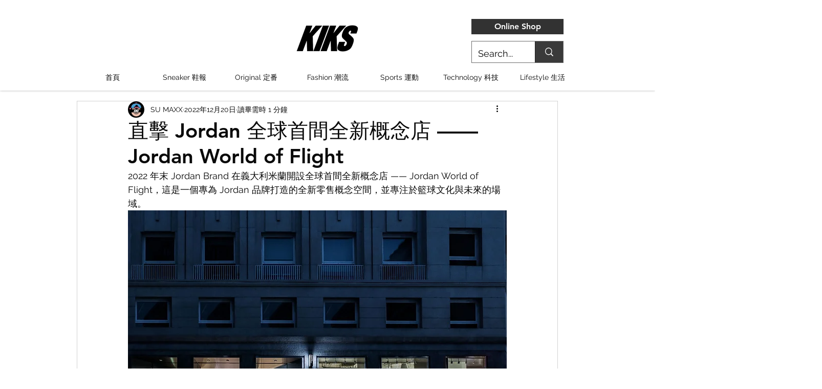

--- FILE ---
content_type: text/css; charset=utf-8
request_url: https://www.kiks.com.tw/_serverless/pro-gallery-css-v4-server/layoutCss?ver=2&id=cv4gp-not-scoped&items=3470_3000_2143%7C3660_3000_2000%7C3374_3000_2143%7C3423_3000_2143&container=1020.640625_740_689.859375_720&options=gallerySizeType:px%7CenableInfiniteScroll:true%7CtitlePlacement:SHOW_ON_HOVER%7CimageMargin:5%7CisVertical:false%7CgridStyle:0%7CgalleryLayout:1%7CnumberOfImagesPerRow:0%7CgallerySizePx:300%7CcubeType:fill%7CgalleryThumbnailsAlignment:none
body_size: -111
content:
#pro-gallery-cv4gp-not-scoped [data-hook="item-container"][data-idx="0"].gallery-item-container{opacity: 1 !important;display: block !important;transition: opacity .2s ease !important;top: 0px !important;left: 0px !important;right: auto !important;height: 253px !important;width: 354px !important;} #pro-gallery-cv4gp-not-scoped [data-hook="item-container"][data-idx="0"] .gallery-item-common-info-outer{height: 100% !important;} #pro-gallery-cv4gp-not-scoped [data-hook="item-container"][data-idx="0"] .gallery-item-common-info{height: 100% !important;width: 100% !important;} #pro-gallery-cv4gp-not-scoped [data-hook="item-container"][data-idx="0"] .gallery-item-wrapper{width: 354px !important;height: 253px !important;margin: 0 !important;} #pro-gallery-cv4gp-not-scoped [data-hook="item-container"][data-idx="0"] .gallery-item-content{width: 354px !important;height: 253px !important;margin: 0px 0px !important;opacity: 1 !important;} #pro-gallery-cv4gp-not-scoped [data-hook="item-container"][data-idx="0"] .gallery-item-hover{width: 354px !important;height: 253px !important;opacity: 1 !important;} #pro-gallery-cv4gp-not-scoped [data-hook="item-container"][data-idx="0"] .item-hover-flex-container{width: 354px !important;height: 253px !important;margin: 0px 0px !important;opacity: 1 !important;} #pro-gallery-cv4gp-not-scoped [data-hook="item-container"][data-idx="0"] .gallery-item-wrapper img{width: 100% !important;height: 100% !important;opacity: 1 !important;} #pro-gallery-cv4gp-not-scoped [data-hook="item-container"][data-idx="1"].gallery-item-container{opacity: 1 !important;display: block !important;transition: opacity .2s ease !important;top: 0px !important;left: 359px !important;right: auto !important;height: 253px !important;width: 381px !important;} #pro-gallery-cv4gp-not-scoped [data-hook="item-container"][data-idx="1"] .gallery-item-common-info-outer{height: 100% !important;} #pro-gallery-cv4gp-not-scoped [data-hook="item-container"][data-idx="1"] .gallery-item-common-info{height: 100% !important;width: 100% !important;} #pro-gallery-cv4gp-not-scoped [data-hook="item-container"][data-idx="1"] .gallery-item-wrapper{width: 381px !important;height: 253px !important;margin: 0 !important;} #pro-gallery-cv4gp-not-scoped [data-hook="item-container"][data-idx="1"] .gallery-item-content{width: 381px !important;height: 253px !important;margin: 0px 0px !important;opacity: 1 !important;} #pro-gallery-cv4gp-not-scoped [data-hook="item-container"][data-idx="1"] .gallery-item-hover{width: 381px !important;height: 253px !important;opacity: 1 !important;} #pro-gallery-cv4gp-not-scoped [data-hook="item-container"][data-idx="1"] .item-hover-flex-container{width: 381px !important;height: 253px !important;margin: 0px 0px !important;opacity: 1 !important;} #pro-gallery-cv4gp-not-scoped [data-hook="item-container"][data-idx="1"] .gallery-item-wrapper img{width: 100% !important;height: 100% !important;opacity: 1 !important;} #pro-gallery-cv4gp-not-scoped [data-hook="item-container"][data-idx="2"].gallery-item-container{opacity: 1 !important;display: block !important;transition: opacity .2s ease !important;top: 258px !important;left: 0px !important;right: auto !important;height: 262px !important;width: 367px !important;} #pro-gallery-cv4gp-not-scoped [data-hook="item-container"][data-idx="2"] .gallery-item-common-info-outer{height: 100% !important;} #pro-gallery-cv4gp-not-scoped [data-hook="item-container"][data-idx="2"] .gallery-item-common-info{height: 100% !important;width: 100% !important;} #pro-gallery-cv4gp-not-scoped [data-hook="item-container"][data-idx="2"] .gallery-item-wrapper{width: 367px !important;height: 262px !important;margin: 0 !important;} #pro-gallery-cv4gp-not-scoped [data-hook="item-container"][data-idx="2"] .gallery-item-content{width: 367px !important;height: 262px !important;margin: 0px 0px !important;opacity: 1 !important;} #pro-gallery-cv4gp-not-scoped [data-hook="item-container"][data-idx="2"] .gallery-item-hover{width: 367px !important;height: 262px !important;opacity: 1 !important;} #pro-gallery-cv4gp-not-scoped [data-hook="item-container"][data-idx="2"] .item-hover-flex-container{width: 367px !important;height: 262px !important;margin: 0px 0px !important;opacity: 1 !important;} #pro-gallery-cv4gp-not-scoped [data-hook="item-container"][data-idx="2"] .gallery-item-wrapper img{width: 100% !important;height: 100% !important;opacity: 1 !important;} #pro-gallery-cv4gp-not-scoped [data-hook="item-container"][data-idx="3"]{display: none !important;} #pro-gallery-cv4gp-not-scoped .pro-gallery-prerender{height:520.5595840674541px !important;}#pro-gallery-cv4gp-not-scoped {height:520.5595840674541px !important; width:740px !important;}#pro-gallery-cv4gp-not-scoped .pro-gallery-margin-container {height:520.5595840674541px !important;}#pro-gallery-cv4gp-not-scoped .pro-gallery {height:520.5595840674541px !important; width:740px !important;}#pro-gallery-cv4gp-not-scoped .pro-gallery-parent-container {height:520.5595840674541px !important; width:745px !important;}

--- FILE ---
content_type: text/css; charset=utf-8
request_url: https://www.kiks.com.tw/_serverless/pro-gallery-css-v4-server/layoutCss?ver=2&id=95vcf-not-scoped&items=3807_3000_4500%7C3468_2143_3000%7C3425_2001_3000&container=1845.5_740_300_720&options=gallerySizeType:px%7CenableInfiniteScroll:true%7CtitlePlacement:SHOW_ON_HOVER%7CimageMargin:5%7CisVertical:false%7CgridStyle:0%7CgalleryLayout:1%7CnumberOfImagesPerRow:0%7CgallerySizePx:300%7CcubeType:fill%7CgalleryThumbnailsAlignment:none
body_size: -221
content:
#pro-gallery-95vcf-not-scoped [data-hook="item-container"][data-idx="0"].gallery-item-container{opacity: 1 !important;display: block !important;transition: opacity .2s ease !important;top: 0px !important;left: 0px !important;right: auto !important;height: 356px !important;width: 237px !important;} #pro-gallery-95vcf-not-scoped [data-hook="item-container"][data-idx="0"] .gallery-item-common-info-outer{height: 100% !important;} #pro-gallery-95vcf-not-scoped [data-hook="item-container"][data-idx="0"] .gallery-item-common-info{height: 100% !important;width: 100% !important;} #pro-gallery-95vcf-not-scoped [data-hook="item-container"][data-idx="0"] .gallery-item-wrapper{width: 237px !important;height: 356px !important;margin: 0 !important;} #pro-gallery-95vcf-not-scoped [data-hook="item-container"][data-idx="0"] .gallery-item-content{width: 237px !important;height: 356px !important;margin: 0px 0px !important;opacity: 1 !important;} #pro-gallery-95vcf-not-scoped [data-hook="item-container"][data-idx="0"] .gallery-item-hover{width: 237px !important;height: 356px !important;opacity: 1 !important;} #pro-gallery-95vcf-not-scoped [data-hook="item-container"][data-idx="0"] .item-hover-flex-container{width: 237px !important;height: 356px !important;margin: 0px 0px !important;opacity: 1 !important;} #pro-gallery-95vcf-not-scoped [data-hook="item-container"][data-idx="0"] .gallery-item-wrapper img{width: 100% !important;height: 100% !important;opacity: 1 !important;} #pro-gallery-95vcf-not-scoped [data-hook="item-container"][data-idx="1"].gallery-item-container{opacity: 1 !important;display: block !important;transition: opacity .2s ease !important;top: 0px !important;left: 242px !important;right: auto !important;height: 356px !important;width: 254px !important;} #pro-gallery-95vcf-not-scoped [data-hook="item-container"][data-idx="1"] .gallery-item-common-info-outer{height: 100% !important;} #pro-gallery-95vcf-not-scoped [data-hook="item-container"][data-idx="1"] .gallery-item-common-info{height: 100% !important;width: 100% !important;} #pro-gallery-95vcf-not-scoped [data-hook="item-container"][data-idx="1"] .gallery-item-wrapper{width: 254px !important;height: 356px !important;margin: 0 !important;} #pro-gallery-95vcf-not-scoped [data-hook="item-container"][data-idx="1"] .gallery-item-content{width: 254px !important;height: 356px !important;margin: 0px 0px !important;opacity: 1 !important;} #pro-gallery-95vcf-not-scoped [data-hook="item-container"][data-idx="1"] .gallery-item-hover{width: 254px !important;height: 356px !important;opacity: 1 !important;} #pro-gallery-95vcf-not-scoped [data-hook="item-container"][data-idx="1"] .item-hover-flex-container{width: 254px !important;height: 356px !important;margin: 0px 0px !important;opacity: 1 !important;} #pro-gallery-95vcf-not-scoped [data-hook="item-container"][data-idx="1"] .gallery-item-wrapper img{width: 100% !important;height: 100% !important;opacity: 1 !important;} #pro-gallery-95vcf-not-scoped [data-hook="item-container"][data-idx="2"].gallery-item-container{opacity: 1 !important;display: block !important;transition: opacity .2s ease !important;top: 0px !important;left: 501px !important;right: auto !important;height: 356px !important;width: 239px !important;} #pro-gallery-95vcf-not-scoped [data-hook="item-container"][data-idx="2"] .gallery-item-common-info-outer{height: 100% !important;} #pro-gallery-95vcf-not-scoped [data-hook="item-container"][data-idx="2"] .gallery-item-common-info{height: 100% !important;width: 100% !important;} #pro-gallery-95vcf-not-scoped [data-hook="item-container"][data-idx="2"] .gallery-item-wrapper{width: 239px !important;height: 356px !important;margin: 0 !important;} #pro-gallery-95vcf-not-scoped [data-hook="item-container"][data-idx="2"] .gallery-item-content{width: 239px !important;height: 356px !important;margin: 0px 0px !important;opacity: 1 !important;} #pro-gallery-95vcf-not-scoped [data-hook="item-container"][data-idx="2"] .gallery-item-hover{width: 239px !important;height: 356px !important;opacity: 1 !important;} #pro-gallery-95vcf-not-scoped [data-hook="item-container"][data-idx="2"] .item-hover-flex-container{width: 239px !important;height: 356px !important;margin: 0px 0px !important;opacity: 1 !important;} #pro-gallery-95vcf-not-scoped [data-hook="item-container"][data-idx="2"] .gallery-item-wrapper img{width: 100% !important;height: 100% !important;opacity: 1 !important;} #pro-gallery-95vcf-not-scoped .pro-gallery-prerender{height:356.0184302510328px !important;}#pro-gallery-95vcf-not-scoped {height:356.0184302510328px !important; width:740px !important;}#pro-gallery-95vcf-not-scoped .pro-gallery-margin-container {height:356.0184302510328px !important;}#pro-gallery-95vcf-not-scoped .pro-gallery {height:356.0184302510328px !important; width:740px !important;}#pro-gallery-95vcf-not-scoped .pro-gallery-parent-container {height:356.0184302510328px !important; width:745px !important;}